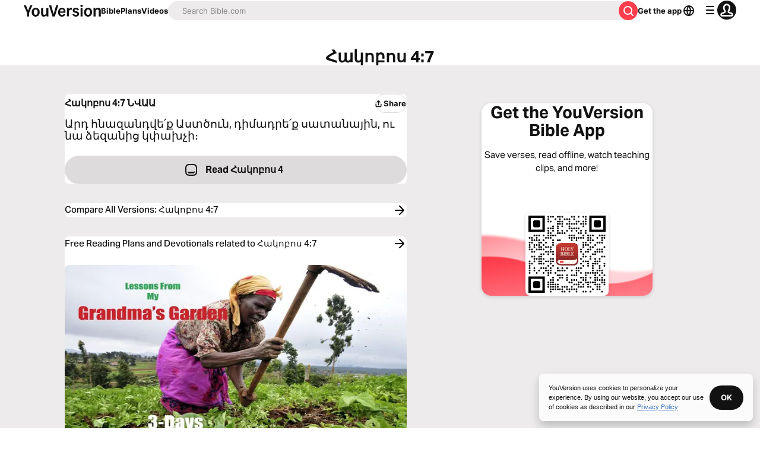

--- FILE ---
content_type: text/javascript; charset=utf-8
request_url: https://app.link/_r?sdk=web2.86.5&branch_key=key_live_jpmoQCKshT4dmEI1OZyuGmlmjffQNTlA&callback=branch_callback__0
body_size: 72
content:
/**/ typeof branch_callback__0 === 'function' && branch_callback__0("1541915026914883828");